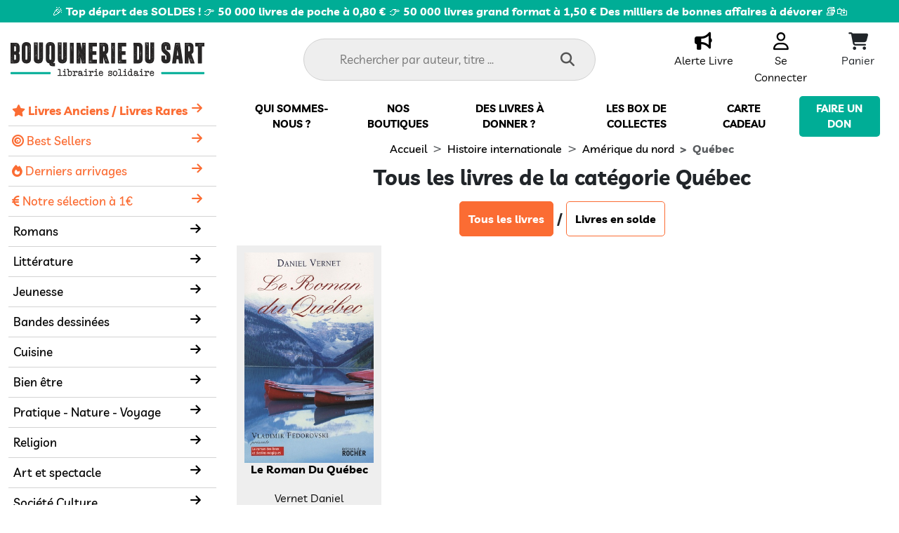

--- FILE ---
content_type: text/css
request_url: https://www.librairiesolidaire.com/ressources/site2024/style.css?4
body_size: 5185
content:
@font-face {
    font-family: 'livvic';
    src: url('../fonts/Livvic-Regular.ttf') format('truetype');

    font-weight: normal;
    font-style: normal;
    font-display: swap;
}
@font-face {
    font-family: 'livvicmedium';
    src: url('../fonts/Livvic-Medium.ttf') format('truetype');

    font-weight: normal;
    font-style: normal;
    font-display: swap;

}
@font-face {
    font-family: 'livvicblack';
    src: url('../fonts/Livvic-Black.ttf') format('truetype');

    font-weight: normal;
    font-style: normal;
    font-display: swap;

}
@font-face {
    font-family: 'livvicbold';
    src: url('../fonts/Livvic-Bold.ttf') format('truetype');

    font-weight: normal;
    font-style: normal;
    font-display: swap;

}
.Livvic {
	font-family: 'livvic';
}
.LivvicMedium {
	font-family: 'livvicmedium';
}
.LivvicBlack {
	font-family: 'livvicblack';
}
.LivvicBold {
	font-family: 'livvicbold';
}
.bandeau {
	font-family: 'livvicbold';
	padding: 4px;
	text-align: center;
	background-color: var(--primary-color);
	color:white;
}
.bandeau a {
    color:white !important;
    text-decoration: none;
}
.input-container {
    position: relative;
    width: 100%;
}

.inputsearch {
    background: #EEE;
    color: black;
    border-radius: 40px;
    border: 1px solid #d1d1d1;
    font-family: "livvic";
    width: 100%;
    height: 60px;
    font-size: 17px;
    line-height: 60px;
    outline: none;
    padding: .2em 2.55em .2em 3em;
}

.search-icon {
    position: absolute;
    font-size:20px;
    right: 30px;
    cursor:pointer;
    top: 50%;
    transform: translateY(-50%);
    color: #555;
}
.pictoheader i {
	font-size:25px;
}
.pictoheader {
	font-size:16px;
	font-family: 'livvic';
}
.headernav {
    display: flex;
    align-items: center;
    justify-content: center;
    padding:15px;
}
.submenu::-webkit-scrollbar {
    width: 8px;
}

.submenu::-webkit-scrollbar-track {
    background-color: #f1f1f1;
}

.submenu::-webkit-scrollbar-thumb {
    background-color: #00ac96;
}

.submenu::-webkit-scrollbar-thumb:hover {
    background-color: #555;
}

.submenu-item {
    list-style: none;
    padding: 0;
    margin: 0;
}


.submenu.active {
    left: 0;
}

.submenu-item.active .submenu {
    display: block;
}

body.stop-scrolling {
    height: 100%;
    overflow: hidden;
}
.level-0 {
    display: none;
    position: absolute;
    left: 100%; /* Se positionne à droite du menu */
    top: -1px;
    border : 1px solid lightgray;
    width: 100%; /* Prend la même largeur que <nav> */
    height: 100%; /* Prend la même hauteur que <nav> */
    background-color: white; /* Couleur de fond pour le sous-menu */
    z-index: 1000; /* Assure que le sous-menu s'affiche au-dessus des autres contenus */
}
.level-0-mobile {
    display: none;
    position: absolute;
    background-color: white;
    top:0;
    height: 100vh;
    width: 100%;
    background-color: white;
    z-index: 20000;
    overflow-y: scroll;
    padding-bottom: 40px;
}
.backold {
    cursor: pointer;
    padding-bottom: 5px;
    margin-bottom: 10px;
    border-bottom: 1px solid lightgray;
}
.niveau li {
    font-family: 'livvicmedium';
    font-size:17px;
    color:black;
    text-decoration: none;
    list-style: none;
}
.firstlevel {
	font-family: 'livvicmedium';
	font-size:17px;
	color:black;
	text-decoration: none;
}
.firstMenuLevel {
	padding:8px 7px;
	border-bottom : 1px solid lightgray;
}
.firstMenuLevelTitle {
	padding:8px 5px;
	border-bottom : 1px solid lightgray;
}
.firstleveltitle {
    font-family: 'livvicbold';
    color:black;
    text-decoration: underline;
    font-size:18px;
    padding-right:15px;
}
.firstMenuLevelTitle .firstlevel {
	color: var(--secondary-color);
}
.menuinfra {
    text-align: center;
    font-family: 'livvicbold';
    font-size:15px;
}

.menuinfra ul {
    list-style: none;
    padding: 0;
    margin: 0;
    display: flex;
    justify-content: center;
    align-items: center;
}

.menuinfra ul li {
    display: inline-block;
    margin: 0 15px;
    text-transform: uppercase;
}
.menulink {
    color:black;
    text-decoration: none;
}

.menuinfra ul li:last-child {
    background-color: var(--primary-color);
    color: white;
    padding: 7px 13px;
    border-radius: 5px;
}
.menuinfra ul li:last-child a {
    color:white;
    text-decoration: none;
}


.owl-carousel .owl-dots {
    text-align: center;
    padding: 10px 0;
}

.owl-carousel .owl-dot {
    display: inline-block;
    margin: 0 5px;
}

.owl-carousel .owl-dot span {
    background: #80808070;
    display: inline-block;
    border-radius: 50%;
    width: 10px;
    height: 10px;
    transition: background 0.3s;
}

/* Le point actif */
.owl-carousel .owl-dot.active span {
    background: var(--secondary-color);
}
.owl-carousel-slides .owl-nav {
    display: none !important;
}
.owl-carousel-livres .owl-dots {
    display: none !important;
}
.owl-carousel-livres a {
   text-decoration: none;
}
h2 {
    color : var(--primary-color);
    font-family: 'livvicbold';
}
h1,h3,h4,h5 {
    font-family: 'livvicbold';
}
.contentBook {
    min-height: 420px;
    padding:10px;
    text-align: center;
    margin:5px;
    background-color:#EEE;
     display: flex; /* Ajoute Flexbox */
    flex-direction: column; /* Empile les éléments verticalement */
    justify-content: space-between;
}
.contentBookAlerte {
    min-height: 150px !important;
}
.contentBook img {
    max-height: 300px;
    width: auto; /* Ajuste cela selon le besoin pour garder l'aspect ratio */
    align-self: center; /* Centre l'image horizontalement */
    margin-bottom: auto; /* Pousse tout ce qui est en dessous vers le bas */
}
.contentBook .titre {
    display: -webkit-box;
    -webkit-box-orient: vertical;
    -webkit-line-clamp: 2; /* Limite le texte à deux lignes */
    overflow: hidden; /* Cache le texte qui dépasse la limite de ligne */
    text-overflow: ellipsis; /* Ajoute des points de suspension à la fin du texte caché */
    font-family: 'livvicbold', sans-serif; /* Utilisez votre police souhaitée ici */
    color: black;
    text-decoration: none;
    line-height: 1.2; /* Ajustez selon la hauteur de ligne souhaitée */
    height: 2.4em; /* Hauteur basée sur le line-height pour exactement 2 lignes */
    margin: 0 auto; /* Centrer le titre si nécessaire */
}

.contentBook .auteur {
    display: block;
    font-family: 'livvic';
    color:black;
    text-decoration: none;
}
.contentBook .etat {
    font-family: 'livvic';
    color:black;
    text-decoration: none;
}
.contentBook .prix {
    display: block;
    font-family: 'livvicbold';
    color:var(--secondary-color);
    text-decoration: none;
}
.contentBook .firstprix {
    display: block;
    font-family: 'livvicmedium';
    color:#000;
    text-decoration: none;
}
@media (max-width: 600px) {
    .contentBook {
        min-height: auto; /* Enlève le min-height */
    }
    .contentBook img {
        max-height: none; /* Enlève le max-height */
    }
}
.secondaryBtn {
    font-family: 'livvicbold';
    border-radius: 5px;
    text-decoration: none;
    background-color: var(--secondary-color);
    border : 1px solid var(--secondary-color);
    color:white;
    padding : 12px;
}
.primaryBtn {
    font-family: 'livvicbold';
    border-radius: 5px;
    text-decoration: none;
    background-color: var(--primary-color);
    border : 1px solid var(--primary-color);
    color:white;
    padding : 12px;
}
.secondaryBtn:hover {
    font-family: 'livvicbold';
    border-radius: 5px;
    text-decoration: none;
    background-color: white;
    border : 1px solid var(--secondary-color);
    color:var(--secondary-color);
    padding : 12px;
}
.neutreBtn {
    font-family: 'livvicbold';
    border-radius: 5px;
    text-decoration: none;
    border:1px solid var(--secondary-color);
    color:black;
    padding : 12px;
}
.ternaryBtn {
    font-family: 'livvicbold';
    border-radius: 5px;
    text-decoration: none;
    background-color: #434343;
    color:white;
    padding : 12px;
}
.blockdon {
        padding:20px;

    font-family: 'livvic';
    background-color: #FFF8F5;
}
.blockdon h2 {
    text-align: center;
    color:black;
}
.blockdon i {
    font-size : 40px;
}
.blockappli {
    padding:15px;
    background-color: var(--primary-color);
    color:white;
}
.linkcolor {
    font-family: 'livvicbold';
    color:  var(--primary-color);
}
.linkcolor2 {
    font-family: 'livvicbold';
    color:  black;
}
.primarycolor {
    color : var(--primary-color);
}
.section-stat {
    position: relative;
    z-index: 1;
    background: url('./img/photoIndex4.jpg');
    background-size: cover;
}
.nex-v2-statistic {
    text-align: center;
    text-transform: uppercase;
    position: relative;
    z-index: 3;
}
.nex-v2-statistic h3 {
    margin: 0 0 10px;
    font-weight: 600;
    font-size: 54px;
    line-height: 1em;
    color: #fff;
}
.nex-v2-statistic h4 {
    margin: 0;
    font-weight: 400;
    font-size: 16px;
    position: relative;
    line-height: 1em;
    letter-spacing: 1px;
    color: #fff;
}
.nex-v2-statistic h4:after {
    content: '';
    width: 30%;
    height: 1px;
    margin: 0 auto -15px;
    bottom: 0;
    left: 0;
    right: 0;
    position: absolute;
}
.bg-transparency {
    background: rgba(0,0,0,0.6);
}
.nex-hero-filter,
.bg-transparency,
footer .bg-transparency,
section .bg-transparency {
    position: absolute;
    top: 0;
    left: 0;
    right: 0;
    bottom: 0;
    z-index: 2;
}
.bgwhite {
        background-color: white; /* Couleur de fond pour le sous-menu */

}
.nav-menu > ul {
    width: 100%; /* Empêche le débordement horizontal */
    position: relative; /* Contexte de positionnement pour les sous-menus */
}
.nav-menu {
    position: -webkit-sticky; /* Pour le support Safari */
    position: sticky;
    top: 0; /* Ajustez cette valeur selon le besoin */
    z-index: 950; /* Assure que le menu reste au-dessus des autres contenus */
    list-style: none;
    padding: 0;
    margin: 0;
}
.footer {
    font-family: 'livvic';
    padding:20px;
    background-color:black;
    color:white;
}
b {
    font-family: 'livvicbold';
}
.reassurance i {
    font-size : 50px;
    color:var(--primary-color);
    display: block;
    margin-bottom: 10px;
}
.reassurance h4 {
    font-family: 'livvicbold';
    text-transform: uppercase;
}
.footer i {
    font-size : 50px;
    display: block;
    margin-bottom: 10px;
}
.footer h4 {
    font-family: 'livvicbold';
    text-transform: uppercase;
}
.firstBlockFooter a {
    display: block;
    text-decoration: none;
    color:white;
}
.highz {
    z-index: 2000;
}
.firstBlockFooter .linktoasso {
    font-family: 'livvicbold';
    margin-top:40px;
}
.app {
    border: solid 2px white;
}
.footer img {
    text-align: center;
    margin: auto;
    max-width:250px;
}
.btn-theme {
    font-family: 'livvicbold';
    background-color: #04ab96;
    color:white;
}
.minipicto i {
    padding: 0px 5px;
    display: inline;
    font-size: 25px;
}
.minipicto h4 {
    font-size: 20px;
}
.minipicto h5 {
    font-size: 18px;
}
.minipicto .col-12 {
    padding:15px;
}
.reassurance {
    padding: 20px;

    background-color: white;
}
.subMenuLevel {
    padding:5px 5px;
    font-family: 'livvicmedium';
    font-size: 17px;
    color: black;
    text-decoration: none;
}
.titlemenu {
    padding: 10px 15px;
    font-size:18px;
    color:var(--secondary-color);
    font-family: 'livvicbold';
    border-bottom: 1px solid lightgray;
}
.overlay {
    display: none;
    position: fixed; /* Position fixe pour couvrir toute la page */
    top: 0;
    left: 0;
    right: 0;
    bottom: 0;
    background-color: rgba(0, 0, 0, 0.5); /* Couleur noire avec une opacité */
    z-index: 2; /* Assure qu'il est en dessous du menu mais au-dessus d'autres contenus */
}
.no-scroll {
    overflow: hidden; /* Empêche le défilement */
    height: 100%; /* Limite la hauteur du corps pour éviter les problèmes de débordement */
}
.owl-carousel-livres .owl-nav button.owl-next,
.owl-carousel-livres .owl-nav button.owl-prev {
    position: absolute;
    top: 50%;
    font-size:80px !important;
    transform: translateY(-50%);
    color: var(--secondary-color) !important;
}

.owl-carousel-livres .owl-nav button.owl-prev {
    left: 0px; /* Ajustez selon besoin */
}

.owl-carousel-livres .owl-nav button.owl-next {
    right: 0px; /* Ajustez selon besoin */
}
.owl-carousel-livres {
  padding:0 50px;
}
.headernavmobile {
    display: flex;
    align-items: center;
    justify-content: center;
    padding:10px;
    background-color: white;
    z-index: 2000;
}
.headernavmobile i {
    font-size : 25px;
}
#nav-mobile {
    display: none;
    position: absolute;
    height: 100vh;
    width: 100%;
    background-color: white;
    z-index: 20000;
    overflow-y: scroll;
    padding-bottom: 40px;
}
.backmenu {
        padding: 10px 15px;
    font-size:18px;
    font-family: 'livvic';
    background-color: #efefef;
}
.nav-menu-mobile {
    padding: 0;
}
.breadcrumb a {
    color:black;
}
.listingproduct:hover .contentBook {
     background-color:#CCC;
}
@media (max-width: 600px) {
    .responsive-g-0 {
        padding-left: 0;
        padding-right: 0;
    }
}
.breadcrumb {
    margin: 5px 0px 10px 0;
}
.navigation {
    display: block;
    width: 100%;
    float: left;
}
.navigation ul {
    padding: 0;
    margin: 0;
    display: table;
    margin: 0 auto;
}
.navigation ul li {
    list-style: none;
    display: inline-block;
}
.navigation ul li span, .navigation ul li a {
    display: inline-block;
    width: 36px;
    height: 36px;
    text-align: center;
    line-height: 36px;
    background-color: #e9e9e9;
    color: #666;
    -webkit-border-radius: 50%;
    -moz-border-radius: 50%;
    -ms-border-radius: 50%;
    -o-border-radius: 50%;
    border-radius: 50%;
    margin: 0 5px;
    text-decoration: none;
}
.navigation ul li span:hover,
.navigation ul li a:hover,
.navigation ul li .current{
    color: #fff;
    background-color: var(--secondary-color);
}

#divcartcontainer {
  position: fixed;
  right: -100%; /* Caché par défaut */
  top: 0;
  width: 400px;
  height: 100%;
  padding:5px;
  transition: right 0.5s; /* Animation de slide */
  z-index: 3001; /* S'assure qu'il est au-dessus de l'overlay */

}

/* Style pour mobile */
@media (max-width: 768px) {
  #divcartcontainer {
    width: 100%;
  }
}

/* Overlay sombre */
.overlaypanier {
  display: none; /* Caché par défaut */
  position: fixed;
  top: 0;
  left: 0;
  width: 100%;
  height: 100%;
  background-color: rgba(0, 0, 0, 0.5);
  z-index: 3000; /* Sous le panier */
}

/* Classe pour afficher l'overlay */
.overlaypanier.active {
  display: block;
}

#divcart {
  border-radius: 5px;
  background-color: white;
  height: 100%;
  display: flex;
  flex-direction: column;
        overflow: scroll;
    padding-bottom: 15px;
}
#nbarticleheader {
    font-family: 'livvicmedium';
    background-color: var(--secondary-color);
    border-radius: 100%;
    color: #fff;
    font-size: 12px;
    font-weight: 400;
    height: 22px;
    right: 25px;
    line-height: 22px;
    position: absolute;
    text-align: center;
    top: -10px;
    width: 22px;
}
@media (max-width: 600px) {
    #nbarticleheader {
        right: 5px;
        top:0;
    }
}
.form-group-own {
  position: relative;
  margin-top: 10px;
  width: 100%;
}

.form-control-own {
  width: 100%;
  border: 1px solid #ccc;
  padding: 10px;
  box-sizing: border-box;
  background: white;
  color:black;
}
.form-control-own-select {
  border: 1px solid #ccc;
  padding: 10px;
  box-sizing: border-box;
  background: var(--primary-color);
  font-weight: 700;
  color:black;
}

.form-control-own:not(:placeholder-shown) + label,
.form-control-own:focus + label {
  position: absolute;
  top: 5px;
  left: 10px;
  opacity: 0.7;
  font-size: 13px;
  transition: all 0.2s;
  pointer-events: none;
}

.mylabel {
  position: absolute;
  top: 15px;
  left: 10px;
  font-weight: 700;
  font-family: 'livvicmedium';
  color:black;
  opacity: 0;
  transition: all 0.2s;
  pointer-events: none;
}

.form-control-own:placeholder-shown + label {
  opacity: 0;
}

.form-control-own:focus {
  outline: none;
  border-color: var(--secondary-color);
}
.my-input {
    border-radius: 5px;
    border: 1px solid lightgray;
    padding: 10px;
    font-family: 'livvicmedium';
    padding-block-start: 12px;
    padding-block-end: 12px;
}
.my-input::placeholder {
  color:black;
}

/* Appliquer un padding plus grand quand l'input contient du texte ou est en focus */
.my-input:not(:placeholder-shown) {
    padding-block-start: 20px;
    padding-block-end: 4px;
}
#password {
    padding-right: 30px; /* espace pour le bouton */
}

#toggle-password {
    position: absolute;
    right: 10px;
    top: 50%;
    transform: translateY(-50%);
    background: none;
    border: none;
    cursor: pointer;
    padding: 0;
    margin: 0;
}

#toggle-password svg {
    fill: var(--secondary-color); /* couleur de l'icône */
}
.divcompte {
    color:white;
    background-color: var(--primary-color);
    text-align: center;
    border : 1px solid var(--primary-color);
    padding:15px;
    margin:10px;
}
.divcompte:hover {
    background-color:white;
    color: var(--primary-color);
}
.btn-promo {
    background-color: var(--primary-color);
    color:white;
    font-family: 'LivvicBold';
    padding:10px;
    border : none;
}
#autocompleteReturn {
    position:absolute;
    background-color: white !important;
    z-index: 9999999;
}
.divcompte a {
    text-decoration: none;
    font-family: 'livvicmedium';
}
.pointer {
    cursor: pointer;
}
.fa-magnifying-glass::before {
    cursor: pointer;
}
.black {
    color:black;
}
.relaychoose {
    border : 1px solid lightgray;
}
.adresse {
    min-height: 195px;
}
.widget_categories ul li{
    list-style: none;
}
.widget_categories ul li a{
    display: inline-block;
    border-bottom: 1px solid #eaeaea;
    padding: 8px 0;
    width: 100%;
    color: black;
}
.widget_categories ul li:last-child a{
    border: none;
}
.widget_categories ul li a .count{
    float: right;
    font-size: 12px;
    font-style: italic;
    color: black;
}
.widget_search form{
    position: relative;
}
.header-search .icon-close {
    position: absolute;
    right: 10px;
    top: 10px;
    font-size: 12px;
    cursor: pointer;
}
.header-search {
    position: absolute;
    z-index: 800000;
    top: 0;
    left: 0;
    right: 0;
    height: 100%;
    background: white;
    padding: 0 30px;
    opacity: 0;
    display: flex;
    justify-content: center;
    align-items: center;
    visibility: hidden;
    -webkit-transition: all .5s ease;
    -moz-transition: all .5s ease;
    -ms-transition: all .5s ease;
    -o-transition: all .5s ease;
    transition: all .5s ease;
    -webkit-box-shadow: 0px 0px 20px 0px rgba(0, 0, 0, 0.1);
    box-shadow: 0px 0px 20px 0px rgba(0, 0, 0, 0.1);
}
.header-search.activeheader {
    opacity: 1;
    visibility: visible;
}
#mahardhiSearch .input-lg,
#search .input-lg{
    height: 40px;
    border: none;
}
#mahardhiSearch input{
    padding: 6px 35px 6px 15px;
    outline:none !important;
    outline-width: 0 !important;
    box-shadow: none;
    -moz-box-shadow: none;
    -webkit-box-shadow: none;
}
#mahardhiSearch input:focus{
    outline:none !important;
    outline-width: 0 !important;
    box-shadow: none;
    -moz-box-shadow: none;
    -webkit-box-shadow: none;
  }
/*-- mahardhi edit --*/
#mahardhiSearch,
#search{
    display: flex;
    position: relative;
    width: 90%;
    border-bottom: 1px solid lightgray;
}
#mahardhiSearch > *,
#search > *{
    background: transparent;
    color: var(--color-text);
    display: block;
}
#mahardhiSearch .btn-search,
#search .input-group-btn{
    width: auto;
    background: transparent;
    position: absolute;
    right: 0;
}
#mahardhiSearch .btn-search button,
#search .input-group-btn button{
    padding: 10px 12px;
    font-size: 16px;
    border: none;
    background: transparent;
    color: var(--color-text);
}
.ui-autocomplete.ui-menu .ui-menu-item {
    list-style-image: none;
}
.ui-autocomplete .mahardhi-search {
    position: relative;
    display: table;
    width: 100%;
    padding: 5px 0px;
}
.ui-autocomplete .mahardhi-search > div {
    display: table-cell;
    vertical-align: top;
}
.ui-autocomplete .mahardhi-search .images {
    width: 80px;
    padding-right: 10px;
}
.ui-autocomplete .mahardhi-search .product-detail .price-old {
    color: var(--secondary-light-color);
    text-decoration: line-through;
    margin-left: 10px;
}
#mahardhiSearch select.form-control.input-lg {
    border: none;
    padding: 6px 10px;
    line-height: 1.42857143;
    width: auto;
    background: transparent;
}
/* Styles par défaut pour les grands écrans */
.contentBook:hover .prix {
    display: none;
}
.contentBook:hover .auteur {
    display: none;
}
.contentBook:hover .firstprix {
    display: none;
}

.toShow {
    display: none;
}
.contentBook:hover .toShow {
    display: inline-block !important;
}
.toShowBlock {
    display: none;
}
.contentBook:hover .toShowBlock {
    display: block !important;
}

/* Styles spécifiques pour les mobiles */
@media (max-width: 767px) {
    /* Désactiver l'effet hover sur mobile */
    .contentBook:hover .prix,
    .contentBook:hover .auteur,
    .contentBook:hover .toShow {
        display: block !important;
    }
    .contentBook:hover .toShowBlock {
        display: block !important;
    }

    /* Montrer tout par défaut sur mobile */
    .prix,
    .auteur,
    .toShowBlock,
    .toShow {
        display: block !important;
    }
}
.blocsearch {
    margin-top: 10px;
    padding:8px;
    font-size:17px;
    cursor: pointer;
    border-radius: 40px;
    border : 1px solid lightgray;
    color:black;

}
.blocsearch:hover{
        background-color:#FA5C18;
    color:white;
    font-weight: bold;
}
.blocactive {
    background-color:#FA5C18;
    color:white;
    font-weight: bold;
}
.box {
    background-color: transparent;
}
.bestseller:before {
  content: "";
  z-index: -1;
  overflow: hidden;
  transform: rotate(-135deg);
  width: 120px;
  display: block; 
  background: #79A70A;
  background: linear-gradient(var(--secondary-color) 0%, var(--secondary-color) 100%);
  box-shadow: 0 3px 10px -5px rgba(0, 0, 0, 1);
  position: absolute;
  top: 34px;
  right: -5px;
  clip-path: polygon(120px 20px, 90px -10px, 30px -10px, 0px 20px, 10px 30px,  110px 30px);
  height: 20px;
  width: 120px;
}
.bestseller:after {
  content: "PROMOTION";
  z-index: 1;
  overflow: hidden;
  font-size: 12px;
  font-weight: bold;
  color: #FFF;
  text-transform: uppercase;
  text-align: center;
  line-height: 20px;
  transform: rotate(45deg);
  width: 120px;
  display: block; 
  background: #79A70A;
  background: linear-gradient(var(--secondary-color) 0%, var(--secondary-color) 100%);
  box-shadow: 0 3px 10px -5px rgba(0, 0, 0, 1);
  position: absolute;
  top: 20px; right: -18px;
  clip-path: polygon(120px 20px, 90px -10px, 30px -10px, 0px 20px, 10px 30px,  110px 30px)
}
.livraisonBackWLH2 {
    background-color: #FFF;
  border : 1px solid #dee2e6 !important;
    display: block;
    min-height: 1.5rem;
    padding: 10px;
}
